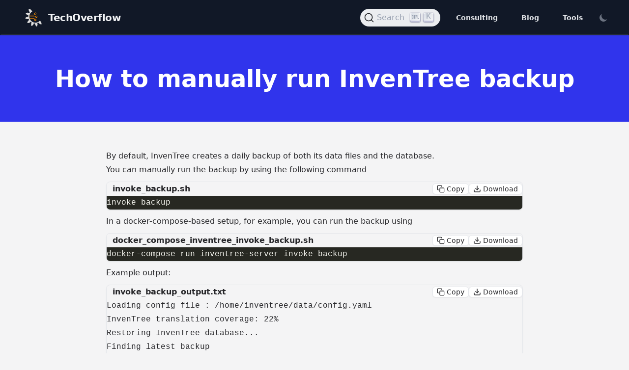

--- FILE ---
content_type: text/html; charset=utf-8
request_url: https://techoverflow.net/2023/01/20/how-to-manually-run-inventree-backup/
body_size: 10184
content:
<!doctype html><html lang=en><head><meta http-equiv=Content-Type content="text/html" charset=UTF-8><meta http-equiv=X-UA-Compatible content="IE=edge,chrome=1"><meta name=viewport content="width=device-width,initial-scale=1"><link rel=apple-touch-icon sizes=180x180 href=/favicon-180x180.png><link rel=icon href=/TechOverflow.svg><link rel=icon type=image/png sizes=192x192 href=/favicon-192x192.png><link rel=icon type=image/png sizes=32x32 href=/favicon-32x32.png><link rel=icon type=image/png sizes=16x16 href=/favicon-16x16.png><link rel=manifest href=/techoverflow.webmanifest><meta name=msapplication-TileColor content="#da532c"><meta name=theme-color content="#ffffff"><title itemprop=name>How to manually run InvenTree backup | TechOverflow</title><meta name=description content="Based in Munich, our engineers & laboratory helps you to develop your product from the first idea to certification & production."><meta property="og:title" content="How to manually run InvenTree backup | TechOverflow"><meta name=twitter:title content="How to manually run InvenTree backup | TechOverflow"><meta itemprop=name content="How to manually run InvenTree backup | TechOverflow"><meta name=application-name content="How to manually run InvenTree backup | TechOverflow"><meta property="og:description" content="Based in Munich, our engineers & laboratory helps you to develop your product from the first idea to certification & production."><meta property="og:site_name" content="TechOverflow"><meta property="og:url" content="https://techoverflow.net/2023/01/20/how-to-manually-run-inventree-backup/"><meta property="og:locale" content="en"><meta property="og:image" content="/images/tailbliss-cover.png"><meta property="og:image:secure_url" content="https://techoverflow.net/images/tailbliss-cover.png"><meta property="og:type" content="article"><script>localStorage.getItem("color-theme")==="dark"||!("color-theme"in localStorage)&&window.matchMedia("(prefers-color-scheme: dark)").matches?document.documentElement.classList.add("dark"):document.documentElement.classList.remove("dark")</script><link rel=stylesheet href="/css/style.min.9bc58b15d548ab4da7c65de1c06fba821c9b932a9fde534ef0441b647f4014c1.css" integrity="sha256-m8WLFdVIq02nxl3hwG+6ghybkyqf3lNO8EQbZH9AFME="><link rel=stylesheet href=/css/techoverflow.css><link rel=stylesheet href=/css/kicad.css><link rel=stylesheet href=/css/donate.css><link rel=stylesheet href=/css/docsearch.css><script type=application/ld+json>{"@context":"https://schema.org","@type":"Article","author":{"@type":"Person","name":"Uli Köhler"},"dateModified":"2026-01-16T00:00:00+01:00","datePublished":"2023-01-20T00:00:00+01:00","description":"\u003cp\u003eBy default, InvenTree creates a daily backup of both its data files and the database.\u003c/p\u003e\n\u003cp\u003eYou can manually run the backup by using the following command\u003c/p\u003e\n\u003cdiv class=\"codeblock group rounded-lg overflow-hidden shadow-sm border\" id=\"cb-how-to-manually-run-inventree-backup-0\" data-lang=\"shell\"\n    data-filename=\"invoke_backup.sh\" data-download-filename=\"invoke_backup.sh\"\u003e\n    \u003cdiv class=\"codeblock-top flex items-center justify-between gap-1 px-3 py-1 bg-slate-300 dark:bg-slate-800 border-b border-slate-500 dark:border-slate-700\"\u003e\n        \u003cdiv class=\"codeblock-left flex items-center gap-2\"\u003e\n            \u003cspan class=\"codeblock-filename ml-3 text-slate-700 dark:text-slate-100 text-xs font-semibold tracking-wide\" role=\"heading\" aria-level=\"3\"\u003einvoke_backup.sh\u003c/span\u003e\n        \u003c/div\u003e\n            \u003cdiv class=\"codeblock-actions flex items-center gap-6\"\u003e\n            \u003cbutton\n                class=\"codeblock-btn inline-flex items-center gap-2 px-2 py-1 text-sm rounded-md bg-white dark:bg-slate-900 text-slate-800 dark:text-slate-100 shadow-sm hover:shadow-lg border border-slate-200 dark:border-slate-700 focus:outline-none focus:ring-2 focus:ring-sky-400\"\n                data-action=\"copy\" data-for=\"cb-how-to-manually-run-inventree-backup-0\" aria-label=\"Copy code\" title=\"Copy code\"\u003e\n                \u003csvg xmlns=\"http://www.w3.org/2000/svg\" class=\"h-4 w-4 text-current\" viewBox=\"0 0 24 24\" fill=\"none\"\n                    stroke=\"currentColor\" stroke-width=\"2\" stroke-linecap=\"round\" stroke-linejoin=\"round\"\n                    aria-hidden=\"true\"\u003e\n                    \u003crect x=\"9\" y=\"9\" width=\"13\" height=\"13\" rx=\"2\" ry=\"2\"\u003e\u003c/rect\u003e\n                    \u003cpath d=\"M5 15H4a2 2 0 0 1-2-2V4a2 2 0 0 1 2-2h9a2 2 0 0 1 2 2v1\"\u003e\u003c/path\u003e\n                \u003c/svg\u003e\n                \u003cspan class=\"ml-1\"\u003eCopy\u003c/span\u003e\n            \u003c/button\u003e\n            \u003cbutton\n                class=\"codeblock-btn inline-flex items-center gap-2 px-2 py-1 text-sm rounded-md bg-white dark:bg-slate-900 text-slate-800 dark:text-slate-100 shadow-sm hover:shadow-lg border border-slate-200 dark:border-slate-700 focus:outline-none focus:ring-2 focus:ring-sky-400  mr-3\"\n                data-action=\"download\" data-for=\"cb-how-to-manually-run-inventree-backup-0\" data-filename=\"invoke_backup.sh\"\n                aria-label=\"Download code (invoke_backup.sh)\" title=\"Download code (invoke_backup.sh)\"\u003e\n                \u003csvg xmlns=\"http://www.w3.org/2000/svg\" class=\"h-4 w-4 text-current\" viewBox=\"0 0 24 24\" fill=\"none\"\n                    stroke=\"currentColor\" stroke-width=\"2\" stroke-linecap=\"round\" stroke-linejoin=\"round\"\n                    aria-hidden=\"true\"\u003e\n                    \u003cpath d=\"M21 15v4a2 2 0 0 1-2 2H5a2 2 0 0 1-2-2v-4\"\u003e\u003c/path\u003e\n                    \u003cpolyline points=\"7 10 12 15 17 10\"\u003e\u003c/polyline\u003e\n                    \u003cline x1=\"12\" y1=\"15\" x2=\"12\" y2=\"3\"\u003e\u003c/line\u003e\n                \u003c/svg\u003e\n                \u003cspan class=\"ml-1\"\u003eDownload\u003c/span\u003e\n            \u003c/button\u003e\n        \u003c/div\u003e\n    \u003c/div\u003e\n\n    \u003cdiv class=\"codeblock-body\"\u003e\u003cdiv class=\"highlight\" filename=\"invoke_backup.sh\"\u003e\u003cpre tabindex=\"0\" style=\"color:#f8f8f2;background-color:#272822;-moz-tab-size:4;-o-tab-size:4;tab-size:4;\"\u003e\u003ccode class=\"language-shell\" data-lang=\"shell\"\u003e\u003cspan style=\"display:flex;\"\u003e\u003cspan\u003einvoke backup\u003c/span\u003e\u003c/span\u003e\u003c/code\u003e\u003c/pre\u003e\u003c/div\u003e\u003c/div\u003e\n\n    \n    \u003ctextarea class=\"codeblock-raw\" id=\"cb-how-to-manually-run-inventree-backup-0-raw\" hidden\u003einvoke backup\u003c/textarea\u003e\n\u003c/div\u003e\u003cp\u003eIn a docker-compose-based setup, for example, you can run the backup using\u003c/p\u003e","headline":"How to manually run InvenTree backup","identifier":"cf6b910","mainEntityOfPage":{"@id":"https://techoverflow.net/2023/01/20/how-to-manually-run-inventree-backup/","@type":"WebPage"},"url":"https://techoverflow.net/2023/01/20/how-to-manually-run-inventree-backup/","version":"cf6b910","wordCount":151}</script></head><body class="bg-zinc-100 dark:bg-gray-800"><div class="top-0 z-50 w-full text-gray-200 bg-gray-900 border-2 border-gray-900 md:sticky border-b-stone-200/10"><div x-data="{ open: false }" class="flex flex-col max-w-full px-4 mx-auto md:items-center md:justify-between md:flex-row md:px-6 lg:px-8"><div class="flex flex-row items-center justify-between p-4"><a href=/ class="flex text-gray-100 transition duration-1000 ease-in-out group"><img src=https://techoverflow.net/TechOverflow.svg class="transition-opacity h-9 w-9 group-hover:opacity-50 group-focus:opacity-70" alt="TechOverflow Logo"><div class="mt-1 ml-3 text-xl font-black tracking-tight text-gray-100 transition-colors group-hover:text-gray-400/60">TechOverflow</div></a><button class="rounded-lg md:hidden focus:outline-none focus:shadow-outline" @click="open = !open" role=navigation aria-expanded=false aria-label=Main aria-controls=menuItems>
<svg fill="currentColor" viewBox="0 0 20 20" class="w-6 h-6"><path x-show="!open" fill-rule="evenodd" d="M3 5a1 1 0 011-1h12a1 1 0 110 2H4A1 1 0 013 5zm0 5a1 1 0 011-1h12a1 1 0 110 2H4a1 1 0 01-1-1zm6 5a1 1 0 011-1h6a1 1 0 110 2h-6a1 1 0 01-1-1z" clip-rule="evenodd"/><path x-show="open" fill-rule="evenodd" d="M4.293 4.293a1 1 0 011.414.0L10 8.586l4.293-4.293a1 1 0 111.414 1.414L11.414 10l4.293 4.293a1 1 0 01-1.414 1.414L10 11.414l-4.293 4.293a1 1 0 01-1.414-1.414L8.586 10 4.293 5.707a1 1 0 010-1.414z" clip-rule="evenodd"/></svg></button></div><nav :class="{'flex': open, 'hidden': !open}" class="flex-col flex-grow hidden pb-4 md:pb-0 md:flex md:justify-end md:flex-row"><div id=search></div><a class="px-4 py-2 mt-2 text-sm font-semibold rounded-lg md:mt-0 md:ml-4 hover:text-white focus:text-white hover:bg-primary-600 focus:bg-primary-700 focus:outline-none focus:shadow-outline" href=https://techoverflow.net/ title=Consulting>Consulting
</a><a class="px-4 py-2 mt-2 text-sm font-semibold rounded-lg md:mt-0 md:ml-4 hover:text-white focus:text-white hover:bg-primary-600 focus:bg-primary-700 focus:outline-none focus:shadow-outline" href=https://techoverflow.net/blog title=Blog>Blog
</a><a class="px-4 py-2 mt-2 text-sm font-semibold rounded-lg md:mt-0 md:ml-4 hover:text-white focus:text-white hover:bg-primary-600 focus:bg-primary-700 focus:outline-none focus:shadow-outline" href=https://techoverflow.net/ title=Tools>Tools
</a><button id=theme-toggle type=button class="p-2 text-sm text-gray-500 rounded-lg md: dark:text-gray-400 hover:bg-gray-100 dark:hover:bg-gray-700 focus:outline-none focus:ring-4 focus:ring-gray-200 dark:focus:ring-gray-700 md:ml-2 max-w-5 xs:hidden">
<svg id="theme-toggle-dark-icon" class="hidden w-5 h-5" fill="currentColor" viewBox="0 0 20 20"><path d="M17.293 13.293A8 8 0 016.707 2.707a8.001 8.001.0 1010.586 10.586z"/></svg>
<svg id="theme-toggle-light-icon" class="hidden w-5 h-5" fill="currentColor" viewBox="0 0 20 20" aria-label="Dark or Light Mode"><path d="M10 2a1 1 0 011 1v1A1 1 0 119 4V3a1 1 0 011-1zm4 8a4 4 0 11-8 0 4 4 0 018 0zm-.464 4.95.707.707a1 1 0 001.414-1.414l-.707-.707a1 1 0 00-1.414 1.414zm2.12-10.607a1 1 0 010 1.414l-.706.707A1 1 0 1113.536 5.05l.707-.707a1 1 0 011.414.0zM17 11a1 1 0 100-2h-1a1 1 0 100 2h1zm-7 4a1 1 0 011 1v1a1 1 0 11-2 0v-1a1 1 0 011-1zM5.05 6.464A1 1 0 106.465 5.05l-.708-.707A1 1 0 004.343 5.757l.707.707zm1.414 8.486-.707.707a1 1 0 01-1.414-1.414l.707-.707a1 1 0 011.414 1.414zM4 11a1 1 0 100-2H3a1 1 0 000 2h1z" fill-rule="evenodd" clip-rule="evenodd"/></svg></button></nav></div></div><article><header class="mb-4 bg-primary-600"><span class=py-96><h1 class="py-16 text-5xl font-black text-center text-white">How to manually run InvenTree backup</h1></span></header><div class="max-w-4xl mx-auto mt-8 mb-2"><div class=px-6></div></div><div class="max-w-4xl px-6 pt-6 pb-16 mx-auto prose dark:prose-invert dark:text-white"><p>By default, InvenTree creates a daily backup of both its data files and the database.</p><p>You can manually run the backup by using the following command</p><div class="codeblock group rounded-lg overflow-hidden shadow-sm border" id=cb-how-to-manually-run-inventree-backup-0 data-lang=shell data-filename=invoke_backup.sh data-download-filename=invoke_backup.sh><div class="codeblock-top flex items-center justify-between gap-1 px-3 py-1 bg-slate-300 dark:bg-slate-800 border-b border-slate-500 dark:border-slate-700"><div class="codeblock-left flex items-center gap-2"><span class="codeblock-filename ml-3 text-slate-700 dark:text-slate-100 text-xs font-semibold tracking-wide" role=heading aria-level=3>invoke_backup.sh</span></div><div class="codeblock-actions flex items-center gap-6"><button class="codeblock-btn inline-flex items-center gap-2 px-2 py-1 text-sm rounded-md bg-white dark:bg-slate-900 text-slate-800 dark:text-slate-100 shadow-sm hover:shadow-lg border border-slate-200 dark:border-slate-700 focus:outline-none focus:ring-2 focus:ring-sky-400" data-action=copy data-for=cb-how-to-manually-run-inventree-backup-0 aria-label="Copy code" title="Copy code">
<svg class="h-4 w-4 text-current" viewBox="0 0 24 24" fill="none" stroke="currentColor" stroke-width="2" stroke-linecap="round" stroke-linejoin="round" aria-hidden="true"><rect x="9" y="9" width="13" height="13" rx="2" ry="2"/><path d="M5 15H4a2 2 0 01-2-2V4a2 2 0 012-2h9a2 2 0 012 2v1"/></svg>
<span class=ml-1>Copy</span>
</button>
<button class="codeblock-btn inline-flex items-center gap-2 px-2 py-1 text-sm rounded-md bg-white dark:bg-slate-900 text-slate-800 dark:text-slate-100 shadow-sm hover:shadow-lg border border-slate-200 dark:border-slate-700 focus:outline-none focus:ring-2 focus:ring-sky-400 mr-3" data-action=download data-for=cb-how-to-manually-run-inventree-backup-0 data-filename=invoke_backup.sh aria-label="Download code (invoke_backup.sh)" title="Download code (invoke_backup.sh)">
<svg class="h-4 w-4 text-current" viewBox="0 0 24 24" fill="none" stroke="currentColor" stroke-width="2" stroke-linecap="round" stroke-linejoin="round" aria-hidden="true"><path d="M21 15v4a2 2 0 01-2 2H5a2 2 0 01-2-2v-4"/><polyline points="7 10 12 15 17 10"/><line x1="12" y1="15" x2="12" y2="3"/></svg>
<span class=ml-1>Download</span></button></div></div><div class=codeblock-body><div class=highlight filename=invoke_backup.sh><pre tabindex=0 style=color:#f8f8f2;background-color:#272822;-moz-tab-size:4;-o-tab-size:4;tab-size:4><code class=language-shell data-lang=shell><span style=display:flex><span>invoke backup</span></span></code></pre></div></div><textarea class=codeblock-raw id=cb-how-to-manually-run-inventree-backup-0-raw hidden>invoke backup</textarea></div><p>In a docker-compose-based setup, for example, you can run the backup using</p><div class="codeblock group rounded-lg overflow-hidden shadow-sm border" id=cb-how-to-manually-run-inventree-backup-1 data-lang=shell data-filename=docker_compose_inventree_invoke_backup.sh data-download-filename=docker_compose_inventree_invoke_backup.sh><div class="codeblock-top flex items-center justify-between gap-1 px-3 py-1 bg-slate-300 dark:bg-slate-800 border-b border-slate-500 dark:border-slate-700"><div class="codeblock-left flex items-center gap-2"><span class="codeblock-filename ml-3 text-slate-700 dark:text-slate-100 text-xs font-semibold tracking-wide" role=heading aria-level=3>docker_compose_inventree_invoke_backup.sh</span></div><div class="codeblock-actions flex items-center gap-6"><button class="codeblock-btn inline-flex items-center gap-2 px-2 py-1 text-sm rounded-md bg-white dark:bg-slate-900 text-slate-800 dark:text-slate-100 shadow-sm hover:shadow-lg border border-slate-200 dark:border-slate-700 focus:outline-none focus:ring-2 focus:ring-sky-400" data-action=copy data-for=cb-how-to-manually-run-inventree-backup-1 aria-label="Copy code" title="Copy code">
<svg class="h-4 w-4 text-current" viewBox="0 0 24 24" fill="none" stroke="currentColor" stroke-width="2" stroke-linecap="round" stroke-linejoin="round" aria-hidden="true"><rect x="9" y="9" width="13" height="13" rx="2" ry="2"/><path d="M5 15H4a2 2 0 01-2-2V4a2 2 0 012-2h9a2 2 0 012 2v1"/></svg>
<span class=ml-1>Copy</span>
</button>
<button class="codeblock-btn inline-flex items-center gap-2 px-2 py-1 text-sm rounded-md bg-white dark:bg-slate-900 text-slate-800 dark:text-slate-100 shadow-sm hover:shadow-lg border border-slate-200 dark:border-slate-700 focus:outline-none focus:ring-2 focus:ring-sky-400 mr-3" data-action=download data-for=cb-how-to-manually-run-inventree-backup-1 data-filename=docker_compose_inventree_invoke_backup.sh aria-label="Download code (docker_compose_inventree_invoke_backup.sh)" title="Download code (docker_compose_inventree_invoke_backup.sh)">
<svg class="h-4 w-4 text-current" viewBox="0 0 24 24" fill="none" stroke="currentColor" stroke-width="2" stroke-linecap="round" stroke-linejoin="round" aria-hidden="true"><path d="M21 15v4a2 2 0 01-2 2H5a2 2 0 01-2-2v-4"/><polyline points="7 10 12 15 17 10"/><line x1="12" y1="15" x2="12" y2="3"/></svg>
<span class=ml-1>Download</span></button></div></div><div class=codeblock-body><div class=highlight filename=docker_compose_inventree_invoke_backup.sh><pre tabindex=0 style=color:#f8f8f2;background-color:#272822;-moz-tab-size:4;-o-tab-size:4;tab-size:4><code class=language-shell data-lang=shell><span style=display:flex><span>docker-compose run inventree-server invoke backup</span></span></code></pre></div></div><textarea class=codeblock-raw id=cb-how-to-manually-run-inventree-backup-1-raw hidden>docker-compose run inventree-server invoke backup</textarea></div><p>Example output:</p><div class="codeblock group rounded-lg overflow-hidden shadow-sm border" id=cb-how-to-manually-run-inventree-backup-2 data-lang=generic data-filename=invoke_backup_output.txt data-download-filename=invoke_backup_output.txt><div class="codeblock-top flex items-center justify-between gap-1 px-3 py-1 bg-slate-300 dark:bg-slate-800 border-b border-slate-500 dark:border-slate-700"><div class="codeblock-left flex items-center gap-2"><span class="codeblock-filename ml-3 text-slate-700 dark:text-slate-100 text-xs font-semibold tracking-wide" role=heading aria-level=3>invoke_backup_output.txt</span></div><div class="codeblock-actions flex items-center gap-6"><button class="codeblock-btn inline-flex items-center gap-2 px-2 py-1 text-sm rounded-md bg-white dark:bg-slate-900 text-slate-800 dark:text-slate-100 shadow-sm hover:shadow-lg border border-slate-200 dark:border-slate-700 focus:outline-none focus:ring-2 focus:ring-sky-400" data-action=copy data-for=cb-how-to-manually-run-inventree-backup-2 aria-label="Copy code" title="Copy code">
<svg class="h-4 w-4 text-current" viewBox="0 0 24 24" fill="none" stroke="currentColor" stroke-width="2" stroke-linecap="round" stroke-linejoin="round" aria-hidden="true"><rect x="9" y="9" width="13" height="13" rx="2" ry="2"/><path d="M5 15H4a2 2 0 01-2-2V4a2 2 0 012-2h9a2 2 0 012 2v1"/></svg>
<span class=ml-1>Copy</span>
</button>
<button class="codeblock-btn inline-flex items-center gap-2 px-2 py-1 text-sm rounded-md bg-white dark:bg-slate-900 text-slate-800 dark:text-slate-100 shadow-sm hover:shadow-lg border border-slate-200 dark:border-slate-700 focus:outline-none focus:ring-2 focus:ring-sky-400 mr-3" data-action=download data-for=cb-how-to-manually-run-inventree-backup-2 data-filename=invoke_backup_output.txt aria-label="Download code (invoke_backup_output.txt)" title="Download code (invoke_backup_output.txt)">
<svg class="h-4 w-4 text-current" viewBox="0 0 24 24" fill="none" stroke="currentColor" stroke-width="2" stroke-linecap="round" stroke-linejoin="round" aria-hidden="true"><path d="M21 15v4a2 2 0 01-2 2H5a2 2 0 01-2-2v-4"/><polyline points="7 10 12 15 17 10"/><line x1="12" y1="15" x2="12" y2="3"/></svg>
<span class=ml-1>Download</span></button></div></div><div class=codeblock-body><pre tabindex=0><code class=language-generic data-lang=generic>Loading config file : /home/inventree/data/config.yaml
InvenTree translation coverage: 22%
Restoring InvenTree database...
Finding latest backup
Restoring backup for database &#39;default&#39; and server &#39;None&#39;
Restoring: default-de1837564ff0-2023-01-20-004732.psql.bin.gz
Restore tempfile created: 391.4 KiB
Restoring InvenTree media files...
Restoring backup for media files
Finding latest backup
Restoring: de1837564ff0-2023-01-20-004736.tar.gz</code></pre></div><textarea class=codeblock-raw id=cb-how-to-manually-run-inventree-backup-2-raw hidden>Loading config file : /home/inventree/data/config.yaml
InvenTree translation coverage: 22%
Restoring InvenTree database...
Finding latest backup
Restoring backup for database &#39;default&#39; and server &#39;None&#39;
Restoring: default-de1837564ff0-2023-01-20-004732.psql.bin.gz
Restore tempfile created: 391.4 KiB
Restoring InvenTree media files...
Restoring backup for media files
Finding latest backup
Restoring: de1837564ff0-2023-01-20-004736.tar.gz</textarea></div><hr class=after-content><div class="max-w-4xl mx-auto mt-2"><div class="flex pb-2 font-medium text-primary-600 dark:text-primary-100 text-md"><span class="pr-2 font-black">Check out similar posts by category:</span>
<span><a href=/categories/inventree/ class="inline-flex items-center rounded-md bg-gray-300 hover:bg-primary-200 hover:text-black px-2.5 py-0.5 text-sm font-medium text-gray-900">InvenTree</a></span></div></div><div class=donate><div class=donate-text>If this post helped you, please consider buying me a coffee or donating via PayPal to support research & publishing of new posts on TechOverflow</div><div class=bmc-btn-container><a class=bmc-btn target=_blank href=http://buymeacoffee.com/ulikoehler><svg viewBox="0 0 884 1279" fill="none"><path d="M791.109 297.518 790.231 297.002 788.201 296.383C789.018 297.072 790.04 297.472 791.109 297.518z" fill="#0D0C22"/><path d="M803.896 388.891 802.916 389.166 803.896 388.891z" fill="#0D0C22"/><path d="M791.484 297.377C791.359 297.361 791.237 297.332 791.118 297.29 791.111 297.371 791.111 297.453 791.118 297.534 791.252 297.516 791.379 297.462 791.484 297.377z" fill="#0D0C22"/><path d="M791.113 297.529H791.244V297.447L791.113 297.529z" fill="#0D0C22"/><path d="M803.111 388.726 804.591 387.883 805.142 387.573 805.641 387.04C804.702 387.444 803.846 388.016 803.111 388.726z" fill="#0D0C22"/><path d="M793.669 299.515 792.223 298.138 791.243 297.605C791.77 298.535 792.641 299.221 793.669 299.515z" fill="#0D0C22"/><path d="M430.019 1186.18C428.864 1186.68 427.852 1187.46 427.076 1188.45L427.988 1187.87C428.608 1187.3 429.485 1186.63 430.019 1186.18z" fill="#0D0C22"/><path d="M641.187 1144.63C641.187 1143.33 640.551 1143.57 640.705 1148.21 640.705 1147.84 640.86 1147.46 640.929 1147.1 641.015 1146.27 641.084 1145.46 641.187 1144.63z" fill="#0D0C22"/><path d="M619.284 1186.18C618.129 1186.68 617.118 1187.46 616.342 1188.45L617.254 1187.87C617.873 1187.3 618.751 1186.63 619.284 1186.18z" fill="#0D0C22"/><path d="M281.304 1196.06C280.427 1195.3 279.354 1194.8 278.207 1194.61 279.136 1195.06 280.065 1195.51 280.684 1195.85L281.304 1196.06z" fill="#0D0C22"/><path d="M247.841 1164.01C247.704 1162.66 247.288 1161.35 246.619 1160.16 247.093 1161.39 247.489 1162.66 247.806 1163.94L247.841 1164.01z" fill="#0D0C22"/><path class="logo-coffee" d="M472.623 590.836c-45.941 19.667-98.077 41.966-165.647 41.966C278.71 632.746 250.58 628.868 223.353 621.274l46.733 479.806C271.74 1121.13 280.876 1139.83 295.679 1153.46 310.482 1167.09 329.87 1174.65 349.992 1174.65 349.992 1174.65 416.254 1178.09 438.365 1178.09 462.161 1178.09 533.516 1174.65 533.516 1174.65c20.12.0 39.503-7.57000000000016 54.303-21.2C602.619 1139.82 611.752 1121.13 613.406 1101.08l50.053-530.204C641.091 563.237 618.516 558.161 593.068 558.161 549.054 558.144 513.591 573.303 472.623 590.836z" fill="#FD0"/><path d="M78.6885 386.132 79.4799 386.872 79.9962 387.182C79.5987 386.787 79.1603 386.435 78.6885 386.132z" fill="#0D0C22"/><path class="logo-outline" d="M879.567 341.849 872.53 306.352C866.215 274.503 851.882 244.409 819.19 232.898 808.711 229.215 796.821 227.633 788.786 220.01 780.751 212.388 778.376 200.55 776.518 189.572 773.076 169.423 769.842 149.257 766.314 129.143 763.269 111.85 760.86 92.4243 752.928 76.56c-10.324-21.3016-31.746-33.7591-53.048-42.001C688.965 30.4844 677.826 27.0375 666.517 24.2352 613.297 10.1947 557.342 5.03277 502.591 2.09047 436.875-1.53577 370.983-.443234 305.422 5.35968 256.625 9.79894 205.229 15.1674 158.858 32.0469c-16.948 6.1771-34.413 13.593-47.3 26.6872C95.7448 74.8221 90.5829 99.7026 102.128 119.765c8.208 14.247 22.111 24.313 36.857 30.972C158.192 159.317 178.251 165.846 198.829 170.215c57.297 12.664 116.642 17.636 175.178 19.753C438.887 192.586 503.87 190.464 568.44 183.618 584.408 181.863 600.347 179.758 616.257 177.304 634.995 174.43 647.022 149.928 641.499 132.859 634.891 112.453 617.134 104.538 597.055 107.618 594.095 108.082 591.153 108.512 588.193 108.942L586.06 109.252C579.257 110.113 572.455 110.915 565.653 111.661c-14.052 1.514-28.138 2.753-42.259 3.717C491.768 117.58 460.057 118.595 428.363 118.647c-31.144.0-62.305-.878-93.38-2.92500000000001C320.805 114.793 306.661 113.611 292.552 112.177 286.134 111.506 279.733 110.801 273.333 110.009L267.241 109.235 265.917 109.046 259.602 108.134C246.697 106.189 233.792 103.953 221.025 101.251 219.737 100.965 218.584 100.249 217.758 99.2193 216.932 98.1901 216.482 96.9099 216.482 95.5903 216.482 94.2706 216.932 92.9904 217.758 91.9612 218.584 90.9319 219.737 90.2152 221.025 89.9293H221.266C232.33 87.5721 243.479 85.5589 254.663 83.8038 258.392 83.2188 262.131 82.6453 265.882 82.0832H265.985C272.988 81.6186 280.026 80.3625 286.994 79.5366 347.624 73.2301 408.614 71.0801 469.538 73.1014 499.115 73.9618 528.676 75.6996 558.116 78.6935 564.448 79.3474 570.746 80.0357 577.043 80.8099 579.452 81.1025 581.878 81.4465 584.305 81.7391L589.191 82.4445C603.438 84.5667 617.61 87.1419 631.708 90.1703 652.597 94.7128 679.422 96.1925 688.713 119.077 691.673 126.338 693.015 134.408 694.649 142.03L696.732 151.752C696.786 151.926 696.826 152.105 696.852 152.285 701.773 175.227 706.7 198.169 711.632 221.111 711.994 222.806 712.002 224.557 711.657 226.255 711.312 227.954 710.621 229.562 709.626 230.982 708.632 232.401 707.355 233.6 705.877 234.504 704.398 235.408 702.75 235.997 701.033 236.236H700.895L697.884 236.649 694.908 237.044C685.478 238.272 676.038 239.419 666.586 240.486 647.968 242.608 629.322 244.443 610.648 245.992 573.539 249.077 536.356 251.102 499.098 252.066 480.114 252.57 461.135 252.806 442.162 252.771 366.643 252.712 291.189 248.322 216.173 239.625 208.051 238.662 199.93 237.629 191.808 236.58 198.106 237.389 187.231 235.96 185.029 235.651 179.867 234.928 174.705 234.177 169.543 233.397 152.216 230.798 134.993 227.598 117.7 224.793 96.7944 221.352 76.8005 223.073 57.8906 233.397c-15.5221 8.494-28.0851 21.519-36.013 37.338-8.1559 16.862-10.582 35.221-14.22974 53.34-3.64777 18.118-9.32591 37.613-7.175109 56.213C5.10128 420.431 33.165 453.054 73.5313 460.35 111.506 467.232 149.687 472.807 187.971 477.556 338.361 495.975 490.294 498.178 641.155 484.129 653.44 482.982 665.708 481.732 677.959 480.378 681.786 479.958 685.658 480.398 689.292 481.668S696.23 485.005 698.962 487.717 703.784 493.718 705.08 497.342C706.377 500.967 706.846 504.836 706.453 508.665L702.633 545.797c-7.697 75.031-15.394 150.057-23.091 225.077-8.029 78.783-16.111 157.56-24.244 236.326C653.004 1029.39 650.71 1051.57 648.416 1073.74 646.213 1095.58 645.904 1118.1 641.757 1139.68 635.218 1173.61 612.248 1194.45 578.73 1202.07 548.022 1209.06 516.652 1212.73 485.161 1213.01 450.249 1213.2 415.355 1211.65 380.443 1211.84 343.173 1212.05 297.525 1208.61 268.756 1180.87 243.479 1156.51 239.986 1118.36 236.545 1085.37 231.957 1041.7 227.409 998.039 222.9 954.381L197.607 711.615 181.244 554.538C180.968 551.94 180.693 549.376 180.435 546.76 178.473 528.023 165.207 509.681 144.301 510.627 126.407 511.418 106.069 526.629 108.168 546.76l12.13 116.454 25.087 240.89C152.532 972.528 159.661 1040.96 166.773 1109.41 168.15 1122.52 169.44 1135.67 170.885 1148.78 178.749 1220.43 233.465 1259.04 301.224 1269.91 340.799 1276.28 381.337 1277.59 421.497 1278.24 472.979 1279.07 524.977 1281.05 575.615 1271.72 650.653 1257.95 706.952 1207.85 714.987 1130.13 717.282 1107.69 719.576 1085.25 721.87 1062.8 729.498 988.559 737.115 914.313 744.72 840.061l24.881-242.61 11.408-111.188C781.577 480.749 783.905 475.565 787.649 471.478 791.392 467.391 796.352 464.617 801.794 463.567 823.25 459.386 843.761 452.245 859.023 435.916c24.295-25.998 29.13-59.895 20.544-94.067zM72.4301 365.835C72.757 365.68 72.1548 368.484 71.8967 369.792 71.8451 367.813 71.9483 366.058 72.4301 365.835zM74.5121 381.94C74.6842 381.819 75.2003 382.508 75.7337 383.334 74.925 382.576 74.4089 382.009 74.4949 381.94H74.5121zM76.5597 384.641C77.2996 385.897 77.6953 386.689 76.5597 384.641v0zM80.672 387.979H80.7752C80.7752 388.1 80.9645 388.22 81.0333 388.341 80.9192 388.208 80.7925 388.087 80.6548 387.979H80.672zM800.796 382.989C793.088 390.319 781.473 393.726 769.996 395.43c-128.704 19.099-259.283 28.769-389.399 24.502C287.476 416.749 195.336 406.407 103.144 393.382 94.1102 392.109 84.3197 390.457 78.1082 383.798c-11.7004-12.561-5.9534-37.854-2.9079-53.03C77.9878 316.865 83.3218 298.334 99.8572 296.355 125.667 293.327 155.64 304.218 181.175 308.09 211.917 312.781 242.774 316.538 273.745 319.36 405.925 331.405 540.325 329.529 671.92 311.91 695.906 308.686 719.805 304.941 743.619 300.674 764.835 296.871 788.356 289.731 801.175 311.703 809.967 326.673 811.137 346.701 809.778 363.615 809.359 370.984 806.139 377.915 800.779 382.989H800.796z" fill="#0D0C22"/></svg>
<span class=bmc-btn-text>Buy me a coffee</span></a></div><div class=paypal-container><form action=https://www.paypal.com/donate method=post target=_top><input type=hidden name=hosted_button_id value=YZ3ZAU2GV952Y><br><input type=image src=/images/PayPal-Donate.gif border=0 name=submit title="Donate to TechOverflow using PayPal" alt="Donate with PayPal button"><br></form></div></div></div></article><script defer src=https://cdn.jsdelivr.net/npm/alpinejs@3.x.x/dist/cdn.min.js></script><script src=/js/darkmode.js defer></script><footer class=bg-gray-900><div class="max-w-md px-4 py-12 mx-auto overflow-hidden sm:max-w-3xl sm:px-6 lg:max-w-7xl lg:px-8"><nav class="flex flex-wrap justify-center -mx-5 -my-2" aria-label=Footer><div class="px-5 py-2"><a href=https://techoverflow.net/impressum-datenschutz/ class="text-base text-gray-400 hover:text-gray-300">Impressum & Datenschutz</a></div></nav><div class="flex justify-center mt-8 space-x-6"><a href=# class="text-gray-400 hover:text-gray-300"><span class=sr-only>Facebook</span>
<svg class="w-6 h-6" fill="currentColor" viewBox="0 0 24 24" aria-hidden="true"><path fill-rule="evenodd" d="M22 12c0-5.523-4.477-10-10-10S2 6.477 2 12c0 4.991 3.657 9.128 8.438 9.878v-6.987h-2.54V12h2.54V9.797c0-2.506 1.492-3.89 3.777-3.89 1.094.0 2.238.195 2.238.195v2.46h-1.26c-1.243.0-1.63.771-1.63 1.562V12h2.773l-.443 2.89h-2.33v6.988C18.343 21.128 22 16.991 22 12z" clip-rule="evenodd"/></svg>
</a><a href=# class="text-gray-400 hover:text-gray-300"><span class=sr-only>Instagram</span>
<svg class="w-6 h-6" fill="currentColor" viewBox="0 0 24 24" aria-hidden="true"><path fill-rule="evenodd" d="M12.315 2c2.43.0 2.784.013 3.808.06 1.064.049 1.791.218 2.427.465a4.902 4.902.0 011.772 1.153 4.902 4.902.0 011.153 1.772c.247.636.416 1.363.465 2.427.048 1.067.06 1.407.06 4.123v.08c0 2.643-.012 2.987-.06 4.043-.049 1.064-.218 1.791-.465 2.427a4.902 4.902.0 01-1.153 1.772 4.902 4.902.0 01-1.772 1.153c-.636.247-1.363.416-2.427.465-1.067.048-1.407.06-4.123.06h-.08c-2.643.0-2.987-.012-4.043-.06-1.064-.049-1.791-.218-2.427-.465a4.902 4.902.0 01-1.772-1.153A4.902 4.902.0 012.525 18.55c-.247-.636-.416-1.363-.465-2.427-.047-1.024-.06-1.379-.06-3.808v-.63c0-2.43.013-2.784.06-3.808.049-1.064.218-1.791.465-2.427a4.902 4.902.0 011.153-1.772A4.902 4.902.0 015.45 2.525c.636-.247 1.363-.416 2.427-.465C8.901 2.013 9.256 2 11.685 2h.63zm-.081 1.802h-.468c-2.456.0-2.784.011-3.807.058-.975.045-1.504.207-1.857.344-.467.182-.8.398-1.15.748-.35.35-.566.683-.748 1.15-.137.353-.3.882-.344 1.857-.047 1.023-.058 1.351-.058 3.807v.468c0 2.456.011 2.784.058 3.807.045.975.207 1.504.344 1.857.182.466.399.8.748 1.15.35.35.683.566 1.15.748.353.137.882.3 1.857.344 1.054.048 1.37.058 4.041.058h.08c2.597.0 2.917-.01 3.96-.058.976-.045 1.505-.207 1.858-.344.466-.182.8-.398 1.15-.748.35-.35.566-.683.748-1.15.137-.353.3-.882.344-1.857.048-1.055.058-1.37.058-4.041v-.08c0-2.597-.01-2.917-.058-3.96-.045-.976-.207-1.505-.344-1.858a3.097 3.097.0 00-.748-1.15 3.098 3.098.0 00-1.15-.748c-.353-.137-.882-.3-1.857-.344-1.023-.047-1.351-.058-3.807-.058zM12 6.865a5.135 5.135.0 110 10.27 5.135 5.135.0 010-10.27zm0 1.802a3.333 3.333.0 100 6.666 3.333 3.333.0 000-6.666zm5.338-3.205a1.2 1.2.0 110 2.4 1.2 1.2.0 010-2.4z" clip-rule="evenodd"/></svg>
</a><a href=# class="text-gray-400 hover:text-gray-300"><span class=sr-only>Twitter</span>
<svg class="w-6 h-6" fill="currentColor" viewBox="0 0 24 24" aria-hidden="true"><path d="M8.29 20.251c7.547.0 11.675-6.253 11.675-11.675.0-.178.0-.355-.012-.53A8.348 8.348.0 0022 5.92a8.19 8.19.0 01-2.357.646 4.118 4.118.0 001.804-2.27 8.224 8.224.0 01-2.605.996 4.107 4.107.0 00-6.993 3.743A11.65 11.65.0 013.392 4.748a4.106 4.106.0 001.27 5.477A4.072 4.072.0 012.8 9.713v.052a4.105 4.105.0 003.292 4.022 4.095 4.095.0 01-1.853.07 4.108 4.108.0 003.834 2.85A8.233 8.233.0 012 18.407a11.616 11.616.0 006.29 1.84"/></svg>
</a><a href=# class="text-gray-400 hover:text-gray-300"><span class=sr-only>GitHub</span>
<svg class="w-6 h-6" fill="currentColor" viewBox="0 0 24 24" aria-hidden="true"><path fill-rule="evenodd" d="M12 2C6.477 2 2 6.484 2 12.017c0 4.425 2.865 8.18 6.839 9.504.5.092.682-.217.682-.483.0-.237-.008-.868-.013-1.703-2.782.605-3.369-1.343-3.369-1.343-.454-1.158-1.11-1.466-1.11-1.466-.908-.62.069-.608.069-.608 1.003.07 1.531 1.032 1.531 1.032.892 1.53 2.341 1.088 2.91.832.092-.647.35-1.088.636-1.338-2.22-.253-4.555-1.113-4.555-4.951.0-1.093.39-1.988 1.029-2.688-.103-.253-.446-1.272.098-2.65.0.0.84-.27 2.75 1.026A9.564 9.564.0 0112 6.844c.85.004 1.705.115 2.504.337 1.909-1.296 2.747-1.027 2.747-1.027.546 1.379.202 2.398.1 2.651.64.7 1.028 1.595 1.028 2.688.0 3.848-2.339 4.695-4.566 4.943.359.309.678.92.678 1.855.0 1.338-.012 2.419-.012 2.747.0.268.18.58.688.482A10.019 10.019.0 0022 12.017C22 6.484 17.522 2 12 2z" clip-rule="evenodd"/></svg></a></div><p class="mt-8 text-base text-center text-gray-400">&copy; 2026
TechOverflow. All rights
reserved.</p><p class="mt-2 text-base text-center text-gray-400">Tailbliss Theme for Hugo - made with &#x2764;&#xfe0f; by <a href=https://nusserstudios.com class="hover:underline hover:text-primary-600"><span class="font-black uppercase">Nusser</span> <span class="font-light uppercase">Studios.</span></a></p></div></footer><script type=text/javascript src=/js/kicad.js defer></script><script type=text/javascript src=/js/docsearch.js defer></script><script type=text/javascript src=/js/algolia.js defer></script><script type=text/javascript src=/js/codeblock.js defer></script><script type=text/javascript src=/js/lcsc.js defer></script><script defer src="https://static.cloudflareinsights.com/beacon.min.js/vcd15cbe7772f49c399c6a5babf22c1241717689176015" integrity="sha512-ZpsOmlRQV6y907TI0dKBHq9Md29nnaEIPlkf84rnaERnq6zvWvPUqr2ft8M1aS28oN72PdrCzSjY4U6VaAw1EQ==" data-cf-beacon='{"version":"2024.11.0","token":"4aae704738b449cb8d3d0f7c88302334","r":1,"server_timing":{"name":{"cfCacheStatus":true,"cfEdge":true,"cfExtPri":true,"cfL4":true,"cfOrigin":true,"cfSpeedBrain":true},"location_startswith":null}}' crossorigin="anonymous"></script>
</body></html>